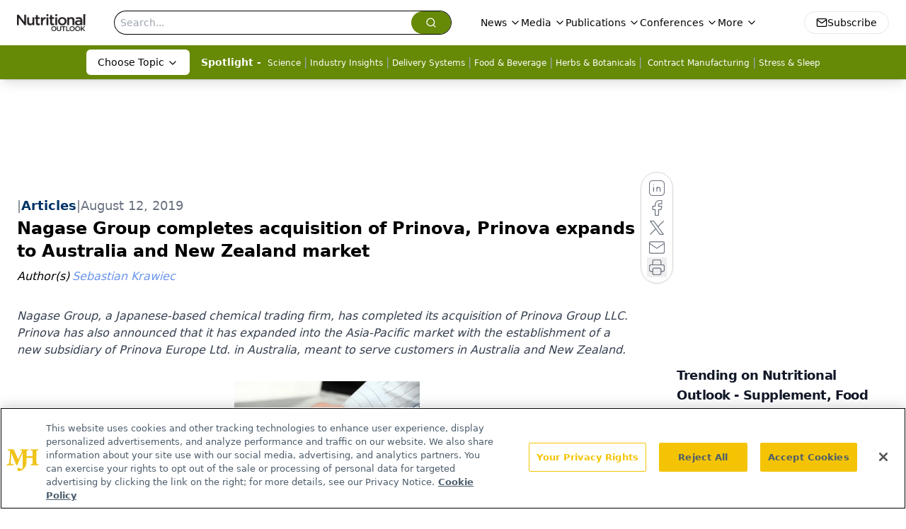

--- FILE ---
content_type: text/html; charset=utf-8
request_url: https://www.google.com/recaptcha/api2/aframe
body_size: 183
content:
<!DOCTYPE HTML><html><head><meta http-equiv="content-type" content="text/html; charset=UTF-8"></head><body><script nonce="cZp3AV9_dsZWbQy2qsPGGw">/** Anti-fraud and anti-abuse applications only. See google.com/recaptcha */ try{var clients={'sodar':'https://pagead2.googlesyndication.com/pagead/sodar?'};window.addEventListener("message",function(a){try{if(a.source===window.parent){var b=JSON.parse(a.data);var c=clients[b['id']];if(c){var d=document.createElement('img');d.src=c+b['params']+'&rc='+(localStorage.getItem("rc::a")?sessionStorage.getItem("rc::b"):"");window.document.body.appendChild(d);sessionStorage.setItem("rc::e",parseInt(sessionStorage.getItem("rc::e")||0)+1);localStorage.setItem("rc::h",'1768862663699');}}}catch(b){}});window.parent.postMessage("_grecaptcha_ready", "*");}catch(b){}</script></body></html>

--- FILE ---
content_type: application/javascript
request_url: https://api.lightboxcdn.com/z9gd/43398/www.nutritionaloutlook.com/jsonp/z?cb=1768862662575&dre=l&callback=jQuery112406122092399590673_1768862662557&_=1768862662558
body_size: 1173
content:
jQuery112406122092399590673_1768862662557({"dre":"l","success":true,"response":"[base64].[base64].eYtoKMQwMujAoFElhdTAUR.fd2wkR1pEdQUGxAeNE2TWd53TDIkxAABfLCgA"});